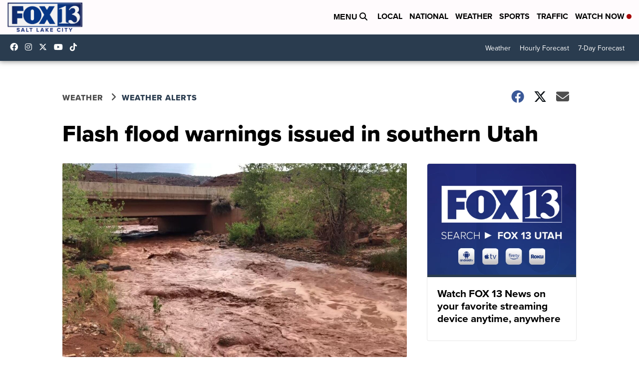

--- FILE ---
content_type: application/javascript; charset=utf-8
request_url: https://fundingchoicesmessages.google.com/f/AGSKWxXB7VpvzIbpCHhuV7xbKfoop5VJQFXQBQIEoUldvV7Nn_V2rGdtDwHgcWg4uRD10TDMlJ5ly1hdt4EJXFrAu7VKZhD0ygDVULJtuSHfQ9m3ARim7mBvCM_McMuQ424pJkYcMJIEQZPCLv8CyL3rdnIPT8kxaLs74_sr3urWw1E8vSjktRzsXk2yyaVp/_/incmpuad./exit_popup/adcheck?-ad-200x200-/ad_legend_
body_size: -1291
content:
window['13284a58-da8d-4f7f-a75a-cebfea2dd16d'] = true;